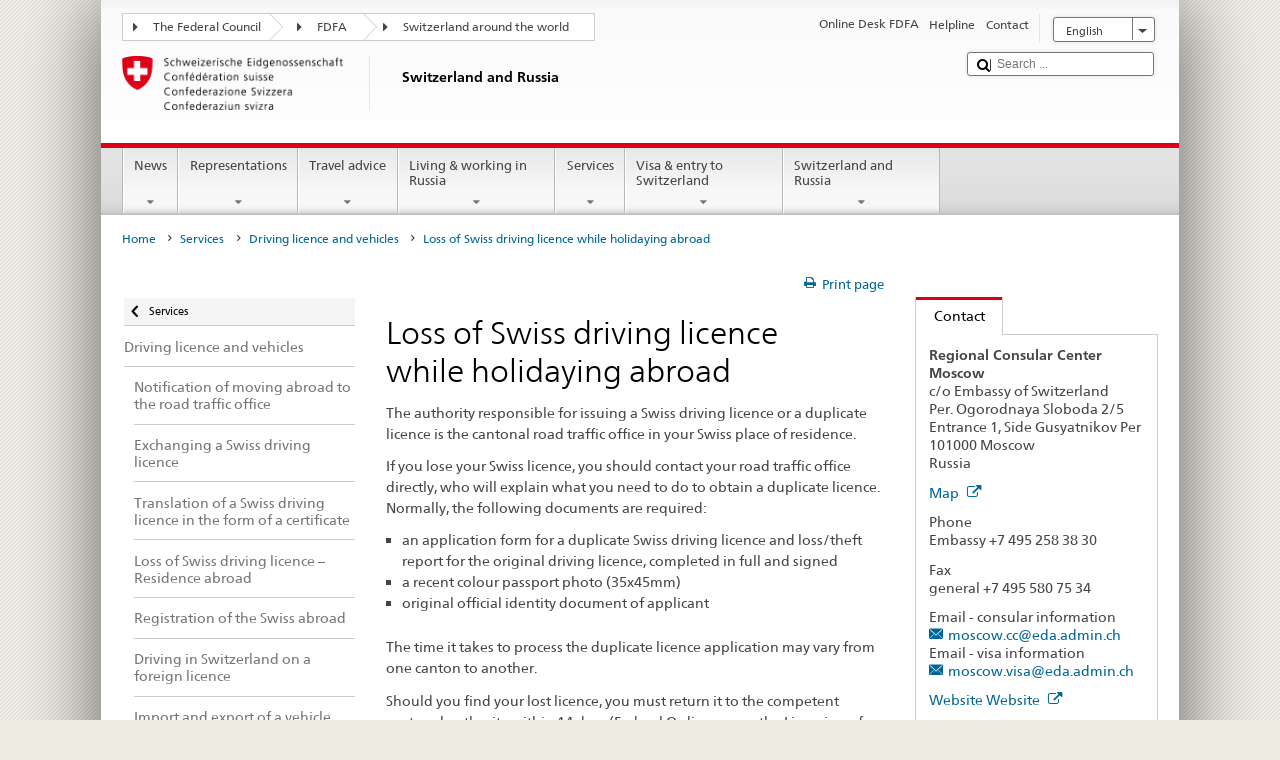

--- FILE ---
content_type: text/css;charset=utf-8
request_url: https://www.eda.admin.ch/etc.clientlibs/eda/base/clientlibs/publish/breadcrumbprint.min.ACSHASH33cefba24d0f6312773ade7c54098c4c.css
body_size: -88
content:
@media print{.breadcrumb-print a[href]::after{content:none !important}
}